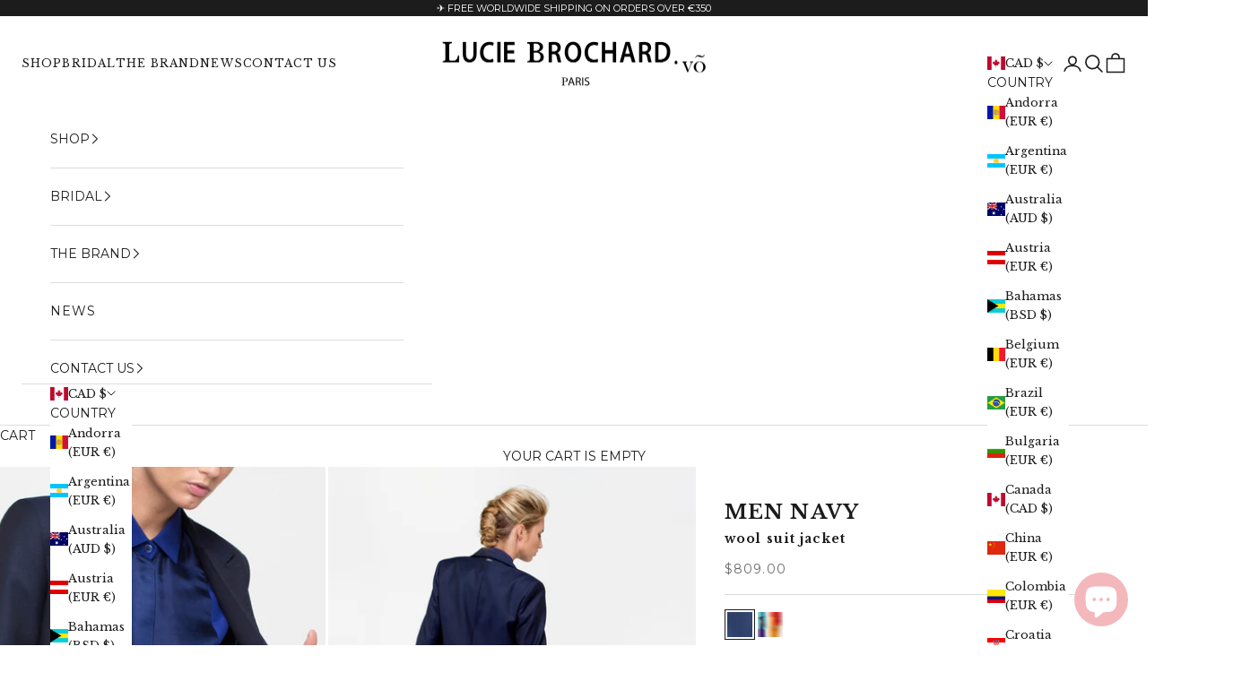

--- FILE ---
content_type: image/svg+xml
request_url: https://luciebrochard.com/cdn/shop/t/44/assets/hips-3-female.svg?v=33056233204570159351745400757
body_size: 2970
content:
<svg width="89" height="101" viewBox="0 0 89 101" fill="none" xmlns="http://www.w3.org/2000/svg">
<g clip-path="url(#clip0_1627_9734)">
<path d="M40.6111 74.4763C40.6111 74.4763 41.9563 75.1766 43.4266 75.0574C44.8969 74.9382 46.6019 74.3571 46.6019 74.3571C46.6019 74.3571 52.3268 64.2847 58.6148 58.1906C65.8569 51.1727 73.6309 49.0718 73.6309 49.0718L71.8634 40.698C71.8634 40.698 73.0991 44.3038 54.9859 49.2357C44.9908 51.9624 36.7163 50.7257 32.4773 49.6976C23.4207 47.5073 17.1171 44.8402 13.6759 41.9794C13.2536 43.6035 12.8312 43.9313 12.4245 45.5703L11.5799 51.5899C7.55995 50.5916 26.424 58.1906 28.8172 60.515C35.2303 66.7581 40.6267 74.4614 40.6267 74.4614L40.6111 74.4763Z" fill="#909091"/>
<path d="M21.364 17.305C21.364 17.305 27.3625 14.7273 40.0793 14.176C52.7961 13.6247 62.0248 15.815 62.0248 15.815C62.0278 13.7784 62.0296 12.6365 62.0327 10.6C62.0327 10.6 65.1218 3.62679 65.028 0.229591C64.9341 -3.18251 62.322 -6.99691 62.0248 -11.2583C61.7432 -15.5197 62.0248 -23.67 62.0248 -23.67L58.1222 -24.415C58.1222 -24.415 55.2206 -12.2715 42.3005 -12.7334C29.3803 -13.1953 26.3458 -19.0063 25.7827 -24.3852L20.5896 -22.9697C20.5896 -22.9697 21.9661 -17.7398 20.3707 -12.0927C20.3707 -12.0927 17.6021 -4.46391 17.5395 2.47949C17.5082 5.23599 19.1975 7.88819 19.6824 9.89969L21.364 13.58V17.305Z" fill="#909091"/>
<path d="M9.696 91.0599C9.23261 91.0599 8.80232 90.8378 8.57062 90.4527C7.74314 89.0456 6.94876 87.6385 6.20403 86.2758C4.97936 83.9949 4.43322 82.7803 4.23462 81.1511C4.08568 79.9365 4.15188 78.6627 4.44977 77.4038C5.21105 73.3306 5.69099 69.2278 5.88958 65.2139C6.02198 62.3257 5.95578 60.5631 5.83994 57.9119C5.74064 55.6161 5.62479 52.7575 5.57514 47.9289C5.47584 39.1457 5.75719 37.1017 5.88958 36.1242C6.22058 33.6507 6.60122 32.1103 6.98186 30.6143C7.34595 29.1332 7.69349 27.7261 7.94174 25.5488C8.15688 23.6974 7.2632 20.898 6.48537 13.7145C6.22058 11.1817 5.88958 8.69339 5.57514 6.29394C4.89661 1.10992 5.2276 -4.50369 4.96281 -11.0948C4.88006 -13.3461 4.73111 -17.1082 7.4949 -19.8928C8.86852 -21.2703 12.7903 -22.8107 15.1072 -23.3143H15.1403H15.1734C18.5164 -23.018 19.7085 -22.7662 22.7867 -23.729C24.7396 -24.3362 27.9999 -25.3434 30.5982 -28.1576C31.1939 -28.7945 32.2862 -29.9794 32.9151 -31.8457C33.8088 -34.4969 33.2461 -36.8816 32.6172 -38.422L33.0806 -38.5701C33.7426 -36.9704 34.3218 -34.4821 33.395 -31.7272C32.7331 -29.7721 31.558 -28.4983 30.9788 -27.8762C28.2978 -24.9731 24.8223 -23.8919 22.9522 -23.3143C19.8244 -22.3367 18.5826 -22.5885 15.1734 -22.8847C12.9723 -22.4108 9.13331 -20.9148 7.84244 -19.6114C5.21105 -16.9601 5.36 -13.3017 5.44275 -11.1244C5.70754 -4.54812 5.36 1.05067 6.05508 6.23469C6.36952 8.63414 6.70052 11.1225 6.98186 13.67C7.75969 20.898 8.65337 23.727 8.43822 25.5932C8.18998 27.8001 7.82589 29.2072 7.4618 30.7032C7.09771 32.1843 6.71707 33.7247 6.38607 36.1686C6.25368 37.1314 5.98888 39.1457 6.08818 47.9141C6.13783 52.7426 6.25368 55.5865 6.35297 57.8822C6.45227 60.5483 6.53502 62.296 6.40262 65.2139C6.22058 69.2426 5.74064 73.375 4.96281 77.463C4.68146 78.6924 4.61526 79.9069 4.76421 81.077C4.96281 82.6322 5.49239 83.8319 6.70052 86.0685C7.4287 87.4311 8.22308 88.8234 9.05056 90.2305C9.26571 90.586 9.6629 90.6452 9.94424 90.586C10.2256 90.5267 10.5235 90.3342 10.5566 89.9491V89.8602L10.7221 89.6825L10.8876 89.5343L11.0531 89.6973C11.3179 89.9342 12.0129 90.1861 12.5094 90.349C12.8735 90.4675 13.188 90.3342 13.3535 90.1712C13.519 90.0083 13.6514 89.7269 13.5024 89.4159L12.1453 86.5276C11.8309 85.8611 12.1784 85.0909 12.9066 84.7947H13.0059V85.002L13.0887 85.1798C12.5922 85.3723 12.3605 85.9055 12.5756 86.3499L13.9327 89.2381C14.1313 89.6677 14.032 90.1268 13.6845 90.4675C13.3369 90.8081 12.8073 90.9118 12.3108 90.7637C11.6654 90.5563 11.2351 90.3786 10.9372 90.2009C10.8214 90.6304 10.4738 90.9266 9.99389 91.0155C9.89459 91.0303 9.79529 91.0451 9.71255 91.0451L9.696 91.0599Z" fill="url(#paint0_linear_1627_9734)"/>
<path d="M18.1337 100C14.8177 89.7341 13.2222 82.8205 12.4088 76.5029C11.7362 71.2432 11.5173 67.0562 11.4391 65.2384C11.2201 59.934 10.9854 55.2257 11.7519 49.2061C12.2368 45.4215 12.925 44.2891 13.5038 42.1137C13.5194 39.2976 14.192 37.2861 14.7551 35.9898C15.6311 34.0081 15.9595 29.6273 17.4768 26.99C18.212 25.7235 19.26 23.8759 19.9482 21.6558C21.3247 17.2156 21.7157 13.4908 19.6979 9.88495C19.4477 9.43795 18.8533 8.43965 18.3214 6.93475C17.946 5.89175 17.6645 4.64015 17.4768 2.82235C17.2811 1.03544 17.0165 -4.71618 15.8892 -5.79001C14.762 -6.86384 14.9204 -9.12604 14.7551 -10.26" stroke="black" stroke-width="0.29" stroke-miterlimit="10"/>
<path d="M40.2983 98.9867C40.8145 93.0565 41.9564 88.363 41.7061 81.4941C41.6123 79.0803 41.9407 77.1731 41.753 74.8934C42.2066 75.102 41.5966 74.953 42.6133 75.0126C43.7083 75.0722 44.3496 74.8338 44.8188 74.655C44.8657 78.6482 44.6937 80.8981 44.7719 84.9211C44.8501 89.5848 44.944 94.2336 45.0534 98.8675" stroke="black" stroke-width="0.29" stroke-miterlimit="10"/>
<path d="M68.5786 98.9867C69.2982 96.707 70.2523 93.4439 71.1439 89.4656C73.0053 81.062 73.412 76.2494 73.803 69.4252C74.2253 61.9901 74.4443 58.2799 74.0063 53.6907C73.5527 48.8929 72.7707 45.1828 72.0511 41.3535C71.5662 38.7758 70.9562 36.2428 70.1272 34.6187C66.3888 27.2283 64.0662 25.6193 62.8148 18.7951C61.5242 14.3251 62.8148 8.36512 62.8148 8.36512C62.8148 8.36512 63.714 6.71105 64.4336 4.01415C64.9498 2.12185 65.0436 0.453042 65.0123 -0.798558C64.8715 -1.43926 64.7464 -2.49716 65.0123 -3.76366C65.3564 -5.40266 67.5073 -7.27988 66.7252 -11.0049" stroke="black" stroke-width="0.29" stroke-miterlimit="10"/>
<path d="M74.8623 91.045C74.7758 91.045 74.6719 91.045 74.5853 91.0152C74.2044 90.9257 73.9274 90.6571 73.8408 90.3139C73.8062 90.12 73.6677 89.9857 73.4772 89.9409C73.2868 89.8961 73.0963 89.9409 72.9578 90.0453L72.1787 90.7168L71.8151 90.4034L72.5942 89.732C72.8713 89.4933 73.2522 89.4187 73.6157 89.5082C73.962 89.5977 74.239 89.8514 74.3083 90.1647V90.2692C74.3429 90.4034 74.4814 90.5377 74.6719 90.5825C74.8623 90.6272 75.0701 90.5825 75.2086 90.4482C76.1608 89.5082 77.0092 88.4787 77.771 87.4045C78.8618 85.8378 79.7274 84.1369 80.3334 82.3614L80.3853 82.2719C81.0433 81.6303 81.5107 80.8544 81.7185 80.0487C82.186 78.318 81.4415 76.8558 81.0952 76.3186L81.0606 76.259C80.5239 73.9015 80.091 71.4695 79.7621 69.0226C78.931 62.8157 79.0349 58.4441 79.1561 53.3711C79.1734 52.4908 79.208 51.5807 79.2253 50.6556C79.3639 43.1806 80.4373 35.437 80.0045 29.3495C79.6062 23.6798 79.1041 20.5912 78.654 17.8608C78.2558 15.4288 77.8749 13.1311 77.6498 9.43083C77.165 1.62749 75.5206 -4.75989 75.5206 -6.84727C75.5206 -8.93465 76.4146 -15.4725 74.1017 -18.6046C72.5262 -20.7382 70.4659 -21.9915 68.9942 -22.6779C67.8515 -22.6779 68.8199 -22.6182 67.7465 -22.6779C65.8593 -22.7823 62.3446 -22.9763 58.224 -24.0804C54.5881 -25.0502 52.2162 -26.2289 51.212 -27.6016C50.9004 -28.0343 50.658 -28.4819 50.4329 -29.0339C49.1171 -32.3612 49.4633 -36.8671 49.9827 -40.0601L50.4848 -40.0004C49.9654 -36.8522 49.6192 -32.4208 50.9004 -29.1682C51.1081 -28.646 51.3332 -28.2282 51.6275 -27.8254C52.5798 -26.5571 54.8478 -25.4232 58.3625 -24.4832C62.4139 -23.409 65.8939 -23.215 67.7638 -23.1105C68.8372 -23.0509 67.8862 -23.1105 69.0462 -23.1105L69.1674 -23.0807C71.3662 -22.081 73.2187 -20.6189 74.5346 -18.8284C77.1965 -15.5648 76.4147 -8.11574 76.1102 -6.90723C76.1101 -6.90702 76.1101 -6.90684 76.1101 -6.90661V-6.90661C76.1101 -6.90333 76.1056 -6.90145 76.105 -6.90468C76.0088 -7.42591 74.5983 -15.0695 76.1101 -6.84727C77.6743 1.65994 77.6743 2.40494 78.1519 9.41591C78.377 13.1012 78.7579 15.384 79.1561 17.8011C79.6062 20.5316 80.1256 23.635 80.5065 29.3197C80.9221 35.4221 79.8659 43.1656 79.7274 50.6556C79.7274 51.5956 79.6928 52.4908 79.6582 53.3861C79.537 58.4291 79.4331 62.8008 80.2642 68.9778C80.5931 71.4098 81.026 73.812 81.5454 76.1545C81.9263 76.7662 82.7054 78.318 82.2033 80.1681C81.9609 81.0335 81.4761 81.8541 80.7836 82.5404C80.1776 84.3309 79.2946 86.0467 78.1865 87.6432C77.4247 88.7473 76.5417 89.7917 75.5722 90.7466C75.3644 90.9406 75.0874 91.0599 74.7931 91.0599L74.8623 91.045Z" fill="url(#paint1_linear_1627_9734)"/>
<path d="M41.4243 39.1782C41.4243 38.1352 42.0187 37.3008 42.7539 37.3008C43.489 37.3008 44.0834 38.1352 44.0834 39.1782" stroke="black" stroke-width="0.29" stroke-miterlimit="10"/>
<path d="M19.6826 9.89966C19.6826 9.89966 20.8245 11.7473 24.5316 12.4178" stroke="black" stroke-width="0.29" stroke-miterlimit="10"/>
<path d="M62.8145 8.36499C62.8145 8.36499 61.2503 12.6562 55.5488 12.6562" stroke="black" stroke-width="0.29" stroke-miterlimit="10"/>
</g>
<path d="M10 28C0.610236 35.5 -3.3407 68.5 7.6294 79" stroke="black" stroke-linecap="round" stroke-linejoin="round" stroke-dasharray="6.6 6.6"/>
<path d="M79.2278 78.5705C87.9635 70.318 89.1653 37.104 77.3626 27.5495" stroke="black" stroke-linecap="round" stroke-linejoin="round" stroke-dasharray="6.6 6.6"/>
<defs>
<linearGradient id="paint0_linear_1627_9734" x1="18.9969" y1="-24.9879" x2="18.9969" y2="87.8607" gradientUnits="userSpaceOnUse">
<stop/>
<stop offset="1" stop-color="white" stop-opacity="0"/>
</linearGradient>
<linearGradient id="paint1_linear_1627_9734" x1="65.9978" y1="-25.1546" x2="65.9978" y2="91.2241" gradientUnits="userSpaceOnUse">
<stop/>
<stop offset="1" stop-color="white" stop-opacity="0"/>
</linearGradient>
<clipPath id="clip0_1627_9734">
<rect width="66" height="100.05" fill="white" transform="translate(10)"/>
</clipPath>
</defs>
</svg>


--- FILE ---
content_type: text/javascript; charset=utf-8
request_url: https://luciebrochard.com/en-ca/products/men-jacket.js
body_size: 1500
content:
{"id":6631742668982,"title":"MEN navy - wool suit jacket","handle":"men-jacket","description":"\u003cp data-mce-fragment=\"1\"\u003eNavy jacquard wool from Italy.\u003cbr\u003eLining 100% silk\u003c\/p\u003e","published_at":"2025-10-16T12:05:08+02:00","created_at":"2021-04-07T13:06:01+02:00","vendor":"luciebrochardvo","type":"Jacket \u0026 Suit","tags":["5ème Parallèle Nord","Eshop","Jacket","validate-product-description","veste"],"price":80900,"price_min":80900,"price_max":94100,"available":true,"price_varies":true,"compare_at_price":null,"compare_at_price_min":0,"compare_at_price_max":0,"compare_at_price_varies":false,"variants":[{"id":39518230446262,"title":"XS \/ navy-blue","option1":"XS","option2":"navy-blue","option3":null,"sku":"men-jacket-XS","requires_shipping":true,"taxable":true,"featured_image":null,"available":true,"name":"MEN navy - wool suit jacket - XS \/ navy-blue","public_title":"XS \/ navy-blue","options":["XS","navy-blue"],"price":80900,"weight":4000,"compare_at_price":null,"inventory_management":"shopify","barcode":"3701703212062","requires_selling_plan":false,"selling_plan_allocations":[]},{"id":39518230479030,"title":"S \/ navy-blue","option1":"S","option2":"navy-blue","option3":null,"sku":"men-jacket-S","requires_shipping":true,"taxable":true,"featured_image":null,"available":true,"name":"MEN navy - wool suit jacket - S \/ navy-blue","public_title":"S \/ navy-blue","options":["S","navy-blue"],"price":80900,"weight":4000,"compare_at_price":null,"inventory_management":"shopify","barcode":"3701703212055","requires_selling_plan":false,"selling_plan_allocations":[]},{"id":39518230511798,"title":"M \/ navy-blue","option1":"M","option2":"navy-blue","option3":null,"sku":"men-jacket-M","requires_shipping":true,"taxable":true,"featured_image":null,"available":true,"name":"MEN navy - wool suit jacket - M \/ navy-blue","public_title":"M \/ navy-blue","options":["M","navy-blue"],"price":80900,"weight":4000,"compare_at_price":null,"inventory_management":"shopify","barcode":"3701703212048","requires_selling_plan":false,"selling_plan_allocations":[]},{"id":39518230544566,"title":"L \/ navy-blue","option1":"L","option2":"navy-blue","option3":null,"sku":"men-jacket-L","requires_shipping":true,"taxable":true,"featured_image":null,"available":true,"name":"MEN navy - wool suit jacket - L \/ navy-blue","public_title":"L \/ navy-blue","options":["L","navy-blue"],"price":80900,"weight":4000,"compare_at_price":null,"inventory_management":"shopify","barcode":"3701703212093","requires_selling_plan":false,"selling_plan_allocations":[]},{"id":39518230577334,"title":"XL \/ navy-blue","option1":"XL","option2":"navy-blue","option3":null,"sku":"men-jacket-XL","requires_shipping":true,"taxable":true,"featured_image":null,"available":true,"name":"MEN navy - wool suit jacket - XL \/ navy-blue","public_title":"XL \/ navy-blue","options":["XL","navy-blue"],"price":80900,"weight":4000,"compare_at_price":null,"inventory_management":"shopify","barcode":"3701703212079","requires_selling_plan":false,"selling_plan_allocations":[]},{"id":42058440540342,"title":"XXL \/ navy-blue","option1":"XXL","option2":"navy-blue","option3":null,"sku":"men-jacket-XXL","requires_shipping":true,"taxable":true,"featured_image":null,"available":true,"name":"MEN navy - wool suit jacket - XXL \/ navy-blue","public_title":"XXL \/ navy-blue","options":["XXL","navy-blue"],"price":80900,"weight":4000,"compare_at_price":null,"inventory_management":"shopify","barcode":"3701703212031","requires_selling_plan":false,"selling_plan_allocations":[]},{"id":42058440573110,"title":"Semi Mesure \/ navy-blue","option1":"Semi Mesure","option2":"navy-blue","option3":null,"sku":"men-jacket-SEMI-MESURE","requires_shipping":true,"taxable":true,"featured_image":null,"available":true,"name":"MEN navy - wool suit jacket - Semi Mesure \/ navy-blue","public_title":"Semi Mesure \/ navy-blue","options":["Semi Mesure","navy-blue"],"price":89200,"weight":4000,"compare_at_price":null,"inventory_management":"shopify","barcode":"3701703212086","requires_selling_plan":false,"selling_plan_allocations":[]},{"id":54430624842054,"title":"XS \/ personalized color","option1":"XS","option2":"personalized color","option3":null,"sku":null,"requires_shipping":true,"taxable":true,"featured_image":null,"available":true,"name":"MEN navy - wool suit jacket - XS \/ personalized color","public_title":"XS \/ personalized color","options":["XS","personalized color"],"price":85900,"weight":0,"compare_at_price":null,"inventory_management":"shopify","barcode":null,"requires_selling_plan":false,"selling_plan_allocations":[]},{"id":54430624874822,"title":"S \/ personalized color","option1":"S","option2":"personalized color","option3":null,"sku":null,"requires_shipping":true,"taxable":true,"featured_image":null,"available":true,"name":"MEN navy - wool suit jacket - S \/ personalized color","public_title":"S \/ personalized color","options":["S","personalized color"],"price":85900,"weight":0,"compare_at_price":null,"inventory_management":"shopify","barcode":null,"requires_selling_plan":false,"selling_plan_allocations":[]},{"id":54430624907590,"title":"M \/ personalized color","option1":"M","option2":"personalized color","option3":null,"sku":null,"requires_shipping":true,"taxable":true,"featured_image":null,"available":true,"name":"MEN navy - wool suit jacket - M \/ personalized color","public_title":"M \/ personalized color","options":["M","personalized color"],"price":85900,"weight":0,"compare_at_price":null,"inventory_management":"shopify","barcode":null,"requires_selling_plan":false,"selling_plan_allocations":[]},{"id":54430624940358,"title":"L \/ personalized color","option1":"L","option2":"personalized color","option3":null,"sku":null,"requires_shipping":true,"taxable":true,"featured_image":null,"available":true,"name":"MEN navy - wool suit jacket - L \/ personalized color","public_title":"L \/ personalized color","options":["L","personalized color"],"price":85900,"weight":0,"compare_at_price":null,"inventory_management":"shopify","barcode":null,"requires_selling_plan":false,"selling_plan_allocations":[]},{"id":54430624973126,"title":"XL \/ personalized color","option1":"XL","option2":"personalized color","option3":null,"sku":null,"requires_shipping":true,"taxable":true,"featured_image":null,"available":true,"name":"MEN navy - wool suit jacket - XL \/ personalized color","public_title":"XL \/ personalized color","options":["XL","personalized color"],"price":85900,"weight":0,"compare_at_price":null,"inventory_management":"shopify","barcode":null,"requires_selling_plan":false,"selling_plan_allocations":[]},{"id":54430625005894,"title":"XXL \/ personalized color","option1":"XXL","option2":"personalized color","option3":null,"sku":null,"requires_shipping":true,"taxable":true,"featured_image":null,"available":true,"name":"MEN navy - wool suit jacket - XXL \/ personalized color","public_title":"XXL \/ personalized color","options":["XXL","personalized color"],"price":85900,"weight":0,"compare_at_price":null,"inventory_management":"shopify","barcode":null,"requires_selling_plan":false,"selling_plan_allocations":[]},{"id":54430625038662,"title":"Semi Mesure \/ personalized color","option1":"Semi Mesure","option2":"personalized color","option3":null,"sku":null,"requires_shipping":true,"taxable":true,"featured_image":null,"available":true,"name":"MEN navy - wool suit jacket - Semi Mesure \/ personalized color","public_title":"Semi Mesure \/ personalized color","options":["Semi Mesure","personalized color"],"price":94100,"weight":0,"compare_at_price":null,"inventory_management":"shopify","barcode":null,"requires_selling_plan":false,"selling_plan_allocations":[]}],"images":["\/\/cdn.shopify.com\/s\/files\/1\/0559\/6348\/4342\/products\/5ND_LUCIE_BROCHARD_vo_Men_jacket_suit.jpg?v=1623615451","\/\/cdn.shopify.com\/s\/files\/1\/0559\/6348\/4342\/products\/5ND_LUCIE_BROCHARD_vo_Men_jacket_suit_work.jpg?v=1623615451","\/\/cdn.shopify.com\/s\/files\/1\/0559\/6348\/4342\/products\/5ND_LUCIE_BROCHARD_vo_Men_jacket_woman_suit.jpg?v=1623615451"],"featured_image":"\/\/cdn.shopify.com\/s\/files\/1\/0559\/6348\/4342\/products\/5ND_LUCIE_BROCHARD_vo_Men_jacket_suit.jpg?v=1623615451","options":[{"name":"Size","position":1,"values":["XS","S","M","L","XL","XXL","Semi Mesure"]},{"name":"Color","position":2,"values":["navy-blue","personalized color"]}],"url":"\/en-ca\/products\/men-jacket","media":[{"alt":null,"id":21268189315254,"position":1,"preview_image":{"aspect_ratio":0.667,"height":3125,"width":2083,"src":"https:\/\/cdn.shopify.com\/s\/files\/1\/0559\/6348\/4342\/products\/5ND_LUCIE_BROCHARD_vo_Men_jacket_suit.jpg?v=1623615451"},"aspect_ratio":0.667,"height":3125,"media_type":"image","src":"https:\/\/cdn.shopify.com\/s\/files\/1\/0559\/6348\/4342\/products\/5ND_LUCIE_BROCHARD_vo_Men_jacket_suit.jpg?v=1623615451","width":2083},{"alt":null,"id":21268188102838,"position":2,"preview_image":{"aspect_ratio":0.667,"height":3125,"width":2083,"src":"https:\/\/cdn.shopify.com\/s\/files\/1\/0559\/6348\/4342\/products\/5ND_LUCIE_BROCHARD_vo_Men_jacket_suit_work.jpg?v=1623615451"},"aspect_ratio":0.667,"height":3125,"media_type":"image","src":"https:\/\/cdn.shopify.com\/s\/files\/1\/0559\/6348\/4342\/products\/5ND_LUCIE_BROCHARD_vo_Men_jacket_suit_work.jpg?v=1623615451","width":2083},{"alt":null,"id":21268188201142,"position":3,"preview_image":{"aspect_ratio":0.667,"height":3125,"width":2083,"src":"https:\/\/cdn.shopify.com\/s\/files\/1\/0559\/6348\/4342\/products\/5ND_LUCIE_BROCHARD_vo_Men_jacket_woman_suit.jpg?v=1623615451"},"aspect_ratio":0.667,"height":3125,"media_type":"image","src":"https:\/\/cdn.shopify.com\/s\/files\/1\/0559\/6348\/4342\/products\/5ND_LUCIE_BROCHARD_vo_Men_jacket_woman_suit.jpg?v=1623615451","width":2083},{"alt":null,"id":21088166609078,"position":4,"preview_image":{"aspect_ratio":1.0,"height":1080,"width":1080,"src":"https:\/\/cdn.shopify.com\/s\/files\/1\/0559\/6348\/4342\/products\/c74095ed01de420c9400d4ba9fb0cb76.thumbnail.0000000.jpg?v=1622046666"},"aspect_ratio":1.0,"duration":15648,"media_type":"video","sources":[{"format":"mp4","height":480,"mime_type":"video\/mp4","url":"https:\/\/cdn.shopify.com\/videos\/c\/vp\/c74095ed01de420c9400d4ba9fb0cb76\/c74095ed01de420c9400d4ba9fb0cb76.SD-480p-1.5Mbps.mp4","width":480},{"format":"mp4","height":720,"mime_type":"video\/mp4","url":"https:\/\/cdn.shopify.com\/videos\/c\/vp\/c74095ed01de420c9400d4ba9fb0cb76\/c74095ed01de420c9400d4ba9fb0cb76.HD-720p-4.5Mbps.mp4","width":720},{"format":"mp4","height":1080,"mime_type":"video\/mp4","url":"https:\/\/cdn.shopify.com\/videos\/c\/vp\/c74095ed01de420c9400d4ba9fb0cb76\/c74095ed01de420c9400d4ba9fb0cb76.HD-1080p-7.2Mbps.mp4","width":1080},{"format":"m3u8","height":1080,"mime_type":"application\/x-mpegURL","url":"https:\/\/cdn.shopify.com\/videos\/c\/vp\/c74095ed01de420c9400d4ba9fb0cb76\/c74095ed01de420c9400d4ba9fb0cb76.m3u8","width":1080}]}],"requires_selling_plan":false,"selling_plan_groups":[]}